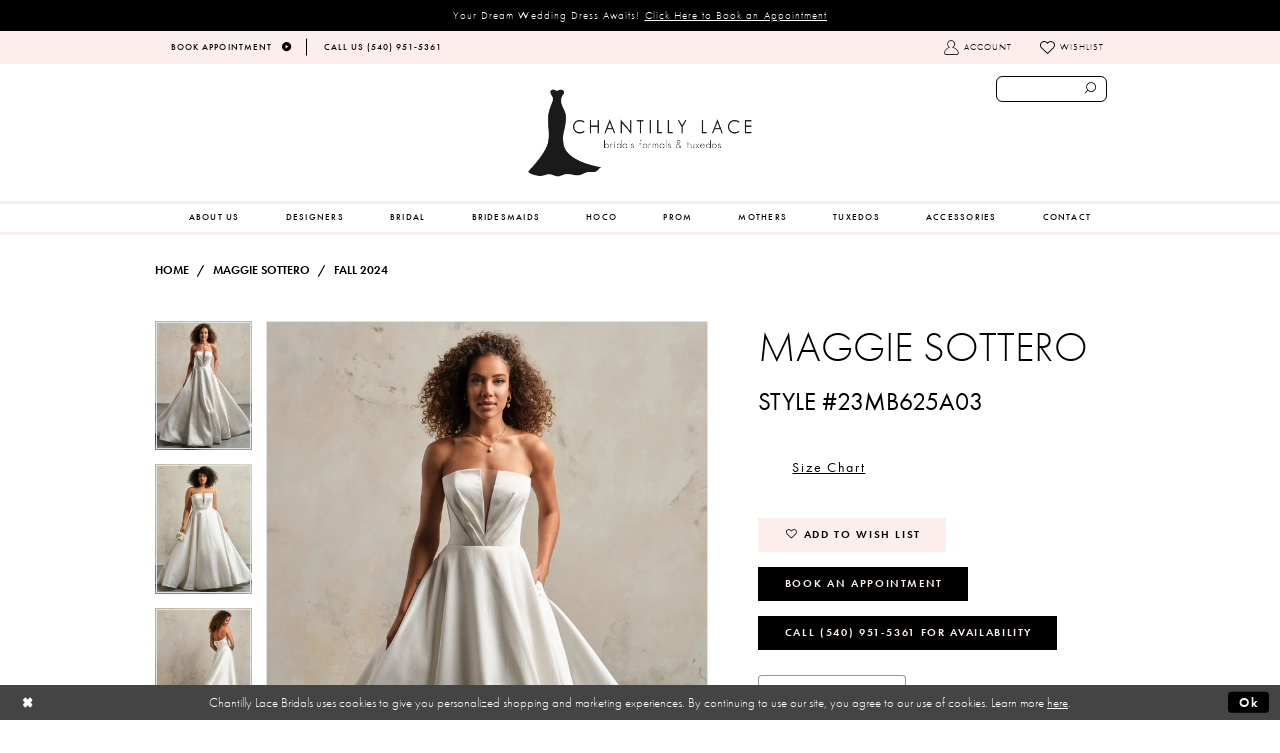

--- FILE ---
content_type: text/html; charset=utf-8
request_url: https://www.chantillylacebridals.com/maggie-sottero/fall-2024/23mb625a03
body_size: 17352
content:
<!DOCTYPE html>
<html class="" lang="en-US">
<head>
    
<base href="/">
<meta charset="UTF-8">
<meta name="viewport" content="width=device-width, initial-scale=1, maximum-scale=1, user-scalable=1" />
<meta name="format-detection" content="telephone=yes">

    
<title>Maggie Sottero | Chantilly Lace - 23MB625A03 | Chantilly Lace Bridals</title>

    <meta property="og:title" content="Maggie Sottero | Chantilly Lace - 23MB625A03 | Chantilly Lace Bridals" />
    <meta property="og:type" content="website" />
    <meta property="og:url" content="https://www.chantillylacebridals.com/maggie-sottero/fall-2024/23mb625a03"/>
        <meta name="description" content="Shop our extensive collection of designer dresses for weddings and formal events at Chantilly Lace in Blacksburg, Virginia! Style 23MB625A03" />
        <meta property="og:description" content="Shop our extensive collection of designer dresses for weddings and formal events at Chantilly Lace in Blacksburg, Virginia! Style 23MB625A03" />
        <meta property="og:image" content="https://dy9ihb9itgy3g.cloudfront.net/products/11080/23mb625a03/23mb625a03__d_f.670.webp" />
        <meta name="twitter:image" content="https://dy9ihb9itgy3g.cloudfront.net/products/11080/23mb625a03/23mb625a03__d_f.670.webp">
        <meta name="keywords" content="wedding, bridal, formal, dresses, gowns, tuxedos, chantilly lace, blacksburg, virginia" />
        <meta name="google-site-verification" content="S2rGznNHCG6l25D2zsJ3PCap_pZZT33187FIr56Ll0s" />
        <link rel="canonical" href="https://www.chantillylacebridals.com/maggie-sottero/fall-2024/23mb625a03" />

    

    <link rel="apple-touch-icon" sizes="180x180" href="Themes/ChantillyLace/Content/img/favicon/apple-touch-icon.png">
<link rel="icon" type="image/png" sizes="32x32" href="Themes/ChantillyLace/Content/img/favicon/favicon-32x32.png">
<link rel="icon" type="image/png" sizes="16x16" href="Themes/ChantillyLace/Content/img/favicon/favicon-16x16.png">
<link rel="manifest" href="Themes/ChantillyLace/Content/img/favicon/site.webmanifest">
<link rel="mask-icon" href="Themes/ChantillyLace/Content/img/favicon/safari-pinned-tab.svg" color="#000000">
<link rel="shortcut icon" href="Themes/ChantillyLace/Content/img/favicon/favicon.ico">
<meta name="msapplication-TileColor" content="#ffffff">
<meta name="msapplication-config" content="Themes/ChantillyLace/Content/img/favicon/browserconfig.xml">
<meta name="theme-color" content="#ffffff">
    <link rel="preconnect" href="https://use.typekit.net" crossorigin="anonymous">
<link rel="preconnect" href="https://p.typekit.net" crossorigin="anonymous">
<link rel="preload" href="https://use.typekit.net/sjp6uyr.css" as="style">
<link rel="stylesheet" href="https://use.typekit.net/sjp6uyr.css"/>

    <link rel="preload" href="/Content/fonts/syvoicomoon/Syvo-Icomoon.woff?y5043x" as="font" type="font/woff" crossorigin>

    <link rel="stylesheet" type="text/css" href="https://www.chantillylacebridals.com/content/theme.min.css?v=20251230114604"/>
    

    



    






</head>
<body class="page-pdp page-common page-white  ">
    <!--[if lt IE 11]>
      <p class="browsehappy">You are using an <strong>outdated</strong> browser. Please <a href="http://browsehappy.com/">upgrade your browser</a> to improve your experience.</p>
    <![endif]-->
    <div class="hidden-vars" data-vars>
    <div class="breakpoint-xl" data-var-name="breakpoint" data-var-type="xl" data-var-value="width"></div>
    <div class="breakpoint-lg" data-var-name="breakpoint" data-var-type="lg" data-var-value="width"></div>
    <div class="breakpoint-md" data-var-name="breakpoint" data-var-type="md" data-var-value="width"></div>
    <div class="breakpoint-sm" data-var-name="breakpoint" data-var-type="sm" data-var-value="width"></div>
    <div class="color-primary" data-var-name="color" data-var-type="primary" data-var-value="color"></div>
    <div class="color-secondary" data-var-name="color" data-var-type="secondary" data-var-value="color"></div>
</div>
    <!-- Loader -->
    <div id="spinner" class="loader">
        <div class="round">
            <div class="section"></div>
        </div>
    </div>
    <div class="app-container app-container-fix">
        





    <div class="preheader-promo" id="preheader-promo-common" data-property="preheader-promo">
        <div class="container-fluid">
            <div class="row">
                <div class="common-top-promo">
                    
    <div class="common-message" role="status" 
         data-popup="commonTopPromo" 
         data-popup-expires="1"
         style="display:none;background-color:#000000;color:#ffffff;">
        <div class="common-message--blocks iblock-fix">

                <div class="common-message--block common-message--block-text-list">
                    <div class="common-message--text-list">
                        <div class="list">
                                <div class="list-item common-message--text-list-description-item">
                                    <div class="common-message--text common-message--text-list-description">
                                        <p>Your Dream Wedding Dress Awaits!&nbsp;<a href="appointments" target="_self">Click Here to Book an Appointment</a></p>
                                    </div>
                                </div>

                        </div>
                    </div>
                </div>


        </div>
    </div>

                </div>
            </div>
        </div>
    </div>

<div class="primary-block" data-property="fixed-header">
    <div class="preheader iblock-fix hidden-mobile-sticky">
        <div class="container preheader-container">
            <div class="row">
                <div class="preheader-blocks clearfix">
                        <div class="preheader-block preheader-left">
                            <ul>
  <li>
    <a href="appointments">
      <span>Book Appointment</span>
      <i class="icomoon icomoon-arrow-right" aria-hidden="true"></i>
    </a>
  </li>
  <li>
    <a href="tel:5409515361" rel="nofollow">
      <span>Call Us (540)&nbsp;951&#8209;5361</span>
    </a>
  </li>


</ul>
                        </div>

                    <div class="preheader-block preheader-right sticky-search hidden-xs hidden-sm">
                        <ul>
                            <li class="dropdown hidden-xs hidden-sm">
                                <a href="/account/information"
                                   class="button button-account dropdown-toggle link-button"
                                   data-toggle="dropdown"
                                   aria-haspopup="true" aria-expanded="false" aria-hidden="true">
                                    <span class="sr-only">Toggle account</span>
                                    <i class="icomoon icomoon-user" aria-hidden="true"></i>
                                    <span>Account</span>
                                </a>
                                <div class="dropdown-menu clickable cart-popup">
                                    <span class="close-dropdown"
                                          data-trigger="cart"
                                          aria-haspopup="false" aria-expanded="false" aria-label="Close Account dropdown"></span>
                                    <div class="account-dropdown">
                                        <ul>
                                                <li><a href="/login">Sign In</a></li>
                                                <li><a href="/register">Sign Up</a></li>
                                                <li><a href="/wishlist">Wishlist</a></li>
                                        </ul>
                                    </div>
                                </div>
                            </li>
                            <li class="hidden-xs hidden-sm">
                                <a href="/wishlist">
                                    <i class="icomoon icomoon-heart" aria-hidden="true"></i>
                                    <span>Wishlist</span>
                                </a>
                            </li>
                        </ul>
                    </div>
                </div>
            </div>
        </div>
    </div>
    <header class="header iblock-fix">
        <div class="container">
            <div class="row">
                <div class="search-holder">
                    <div name="search-form"
     class="search-form collapsed">
    <div class="search-group ui-widget">

        <div class="search-btn search-btn-left" >
            <button type="submit" data-trigger="search" aria-label="Submit search form">
                <i class="icomoon icomoon-search" 
                   aria-hidden="true"></i>
            </button>
        </div>
        <div class="search-btn search-btn-right" >
            <button type="button" class="close-search-form" aria-label="Close search form">
                <i class="icon-syvo icon-close-x" aria-hidden="true"></i>
            </button>
        </div>
        <input type="search"
               name="query"
               class="ui-autocomplete-input"
               placeholder="SEARCH"
               aria-label="Enter search text"
               data-property="search"/>
    </div>
</div>
                </div>
                <div class="navbar-blocks iblock-fix clearfix">
                    <div class="header-actions pull-right hidden-gt-sm">
                        <ul>
                            <li class="hidden-gt-sm">
                                <span class="navbar-toggle collapsed button button-menu"
                                      data-toggle="collapse" data-target="#main-navbar"
                                      aria-haspopup="true" aria-expanded="false" aria-hidden="true" aria-controls="main-navbar" aria-label="Toggle navgation">
                                    <i class="icomoon icomoon-hamburger" aria-hidden="true"></i>
                                </span>
                            </li>
                                <li class="hidden-sm hidden-xs visible-mobile-sticky">
                                    <a href="tel: 5409515361" class="button show-phone" aria-label="Phone us: 5409515361" rel="nofollow">
    <i class="icomoon icomoon-phone" aria-hidden="true"></i>
</a>
                                </li>
                                <li class="hidden-sm hidden-xs visible-mobile-sticky">
                                    <a href="appointments" class="show-appointment button" aria-label="Book an appointment">
    <i class="icomoon icomoon-calendar" aria-hidden="true"></i>
</a>
                                </li>
                            <li>
                                <a href="search"
                                   class="show-search button"
                                   aria-haspopup="false" aria-expanded="false" aria-label="Show search button">
                                    <i class="icomoon icomoon-search-right" aria-hidden="true"></i>
                                    <span class="hidden-xs hidden-sm">Search</span>
                                </a>
                            </li>

                        </ul>
                    </div>
                    <a href="/" class="brand-logo"
                       aria-label="Chantilly Lace">
                        <img src="logos/main-logo?v=2c1a3e51-b037-d36c-e1e6-708e2c73c101" alt="Chantilly Lace" />
                    </a>
                    <div id="main-navbar"
                         class="navbar-collapse collapse main-navbar">

<div class="common-navbar">
  <span class="close-navbar" data-toggle="collapse" data-target="#main-navbar" aria-haspopup="false"
    aria-expanded="false" aria-label="Close Main Navigation Menu"></span>
  <ul role="menubar" aria-label="Main Navigation Menu">
     <li role="none">
      <input type="checkbox" data-trigger="menu-opener" aria-label="Open Accessories menu">
      <a href="about-us" role="menuitem">
        <span>
          About Us
        </span>
        <i class="sign" aria-hidden="true">
        </i>
      </a>
      <ul class="common-sub-menu" role="menu" aria-label="Accessories menu">
        <li role="none">
          <a href="services" role="menuitem">
            <span>
              SERVICES
            </span>
            <i class="sign" aria-hidden="true">
            </i>
          </a>
        </li>
<li role="none">
  <a href="/services/alterations" role="menuitem">
    <span>
      Alterations
    </span>
    <i class="sign" aria-hidden="true">
    </i>
  </a>
</li>
<li role="none">
  <a href="https://www.chantillylacebridals.com/blog" role="menuitem">
    <span>
      Blog
    </span>
    <i class="sign" aria-hidden="true">
    </i>
  </a>
</li>
      </ul>
    </li>
    <!--<li role="none">
      <a href="about-us" role="menuitem">
        <span>
          ABOUT US
        </span>
        <i class="sign" aria-hidden="true">
        </i>
      </a>
    </li>-->
    <li role="none">
      <input type="checkbox" data-trigger="menu-opener" aria-label="Open Designers menu">
      <span class="navbar-item">
        <span>
          Designers
        </span>
        <i class="sign" aria-hidden="true">
        </i>
      </span>
      <ul class="common-sub-menu sub-menu-hor" role="menu" aria-label="Designers menu">
        <li role="none">
          <input type="checkbox" data-trigger="menu-opener" aria-label="Open Bridal Designers submenu">
          <a href="collections/bridal" role="menuitem">
            <span>
              Bridal Designers
            </span>
            <i class="sign" aria-hidden="true">
            </i>
          </a>
          <ul role="menu" aria-label="Bridal Designers submenu">
            <li role="none">
              <a href="allure/bridal" role="menuitem">
                <span>
                  Allure
                </span>
                <i class="sign" aria-hidden="true">
                </i>
              </a>
            </li>
            <!--<li role="none">
              <a href="Casablanca" role="menuitem">
                <span>
                  Casablanca
                </span>
                <i class="sign" aria-hidden="true">
                </i>
              </a>
            </li>-->
            <li role="none">
              <a href="justin-alexander" role="menuitem">
                <span>
                  Justin Alexander
                </span>
                <i class="sign" aria-hidden="true">
                </i>
              </a>
            </li>
            <li role="none">
              <a href="maggie-sottero" role="menuitem">
                <span>
                  Maggie Sottero
                </span>
                <i class="sign" aria-hidden="true">
                </i>
              </a>
            </li>
            <li role="none">
              <a href="morilee/bridal" role="menuitem">
                <span>
                  Morilee
                </span>
                <i class="sign" aria-hidden="true">
                </i>
              </a>
            </li>
            <li role="none">
              <a href="Rebecca-Ingram" role="menuitem">
                <span>
                  Rebecca Ingram
                </span>
                <i class="sign" aria-hidden="true">
                </i>
              </a>
            </li>
          </ul>
        </li>
        <li role="none">
          <input type="checkbox" data-trigger="menu-opener" aria-label="Open Bridesmaids Designers submenu">
          <a href="collections/bridesmaids" role="menuitem">
            <span>
              Bridesmaids Designers
            </span>
            <i class="sign" aria-hidden="true">
            </i>
          </a>
          <ul role="menu" aria-label="Bridesmaids Designers submenu">
            <!--<li role="none">
              <a href="after-six" role="menuitem">
                <span>
                  After Six
                </span>
                <i class="sign" aria-hidden="true">
                </i>
              </a>
            </li>-->
            <!--<li role="none">
              <a href="Dessy" role="menuitem">
                <span>
                  Dessy
                </span>
                <i class="sign" aria-hidden="true">
                </i>
              </a>
            </li>
            <li role="none">
              <a href="hayley-paige-occasions" role="menuitem">
                <span>
                  Hayley Paige Occasions
                </span>
                <i class="sign" aria-hidden="true">
                </i>
              </a>
            </li>-->
            <li role="none">
              <a href="jasmine" role="menuitem">
                <span>
                  Jasmine
                </span>
                <i class="sign" aria-hidden="true">
                </i>
              </a>
            </li>
            <li role="none">
              <a href="morilee/bridesmaids" role="menuitem">
                <span>
                  Morilee
                </span>
                <i class="sign" aria-hidden="true">
                </i>
              </a>
            </li>
          </ul>
        </li>
        <li role="none">
          <input type="checkbox" data-trigger="menu-opener" aria-label="Open Prom/Homecoming Designers submenu">
          <a href="collections/prom" role="menuitem">
            <span>
              Prom/Homecoming Designers
            </span>
            <i class="sign" aria-hidden="true">
            </i>
          </a>
          <ul role="menu" aria-label="Prom/Homecoming Designers submenu">
            
               <li role="none">
              <a href="sherri-hill" role="menuitem">
                <span>
                  Sherri Hill
                </span>
                <i class="sign" aria-hidden="true">
                </i>
              </a>
            </li>
            <li role="none">
              <a href="dave-johnny" role="menuitem">
                <span>
                  Dave & Johnny
                </span>
                <i class="sign" aria-hidden="true">
                </i>
              </a>
            </li>
            <li role="none">
              <a href="faviana" role="menuitem">
                <span>
                  Faviana
                </span>
                <i class="sign" aria-hidden="true">
                </i>
              </a>
            </li>
            <li role="none">
              <a href="la-femme" role="menuitem">
                <span>
                  La Femme
                </span>
                <i class="sign" aria-hidden="true">
                </i>
              </a>
            </li>
            <li role="none">
              <a href="morilee/prom" role="menuitem">
                <span>
                  Morilee
                </span>
                <i class="sign" aria-hidden="true">
                </i>
              </a>
            </li>
            <li role="none">
              <a href="sherri-hill" role="menuitem">
                <span>
                  Sherri Hill
                </span>
                <i class="sign" aria-hidden="true">
                </i>
              </a>
            </li>
            <li role="none">
              <a href="ellie-wilde" role="menuitem">
                <span>
                  Ellie Wilde
                </span>
                <i class="sign" aria-hidden="true">
                </i>
              </a>
            </li>
            <li role="none">
              <a href="chandalier" role="menuitem">
                <span>
                  Chandalier
                </span>
                <i class="sign" aria-hidden="true">
                </i>
              </a>
            </li>
          </ul>
        </li>
        <li role="none">
          <input type="checkbox" data-trigger="menu-opener" aria-label="Open Mother of the Bride Designers submenu">
          <a href="collections/motherofthebride" role="menuitem">
            <span>
              Mother of the Bride Designers
            </span>
            <i class="sign" aria-hidden="true">
            </i>
          </a>
          <ul role="menu" aria-label="Mother of the Bride Designers submenu">
            <!--<li role="none">
              <a href="emma-street" role="menuitem">
                <span>
                  Emma Street
                </span>
                <i class="sign" aria-hidden="true">
                </i>
              </a>
            </li>-->
            <li role="none">
              <a href="jasmine/jade-spring-2019" role="menuitem">
                <span>
                  Jade By Jasmine
                </span>
                <i class="sign" aria-hidden="true">
                </i>
              </a>
            </li>
            <!--<li role="none">
              <a href="alex-evenings" role="menuitem">
                <span>
                  Alex Evenings
                </span>
                <i class="sign" aria-hidden="true">
                </i>
              </a>
            </li>-->
          </ul>
        </li>
      </ul>
    </li>

    <li role="none">
      <input type="checkbox" data-trigger="menu-opener" aria-label="Open Bridal menu">
      <a href="collections/bridal" role="menuitem">
        <span>
          Bridal
        </span>
        <i class="sign" aria-hidden="true">
        </i>
      </a>
      <ul class="common-sub-menu" role="menu" aria-label="Bridal menu">
        <li role="none">
          <a href="allure/bridal" role="menuitem">
            <span>
              Allure
            </span>
            <i class="sign" aria-hidden="true">
            </i>
          </a>
        </li>
        <!--<li role="none">
          <a href="casablanca" role="menuitem">
            <span>
              Casablanca
            </span>
            <i class="sign" aria-hidden="true">
            </i>
          </a>
        </li>-->
        <li role="none">
          <a href="justin-alexander" role="menuitem">
            <span>
              Justin Alexander
            </span>
            <i class="sign" aria-hidden="true">
            </i>
          </a>
        </li>
        <li role="none">
          <a href="maggie-sottero" role="menuitem">
            <span>
              Maggie Sottero
            </span>
            <i class="sign" aria-hidden="true">
            </i>
          </a>
        </li>
        <li role="none">
          <a href="morilee/bridal" role="menuitem">
            <span>
              Morilee
            </span>
            <i class="sign" aria-hidden="true">
            </i>
          </a>
        </li>
        <li role="none">
          <a href="rebecca-ingram" role="menuitem">
            <span>
              Rebecca Ingram
            </span>
            <i class="sign" aria-hidden="true">
            </i>
          </a>
        </li>
      </ul>
    </li>
    <li role="none">
      <input type="checkbox" data-trigger="menu-opener" aria-label="Open Bridesmaids menu">
      <a href="collections/bridesmaids" role="menuitem">
        <span>
          Bridesmaids
        </span>
        <i class="sign" aria-hidden="true">
        </i>
      </a>
      <ul class="common-sub-menu" role="menu" aria-label="Bridesmaids menu">
        <!--<li role="none">
          <a href="after-six" role="menuitem">
            <span>
              After Six
            </span>
            <i class="sign" aria-hidden="true">
            </i>
          </a>
        </li>-->
        <!--<li role="none">
          <a href="dessy" role="menuitem">
            <span>
              Dessy
            </span>
            <i class="sign" aria-hidden="true">
            </i>
          </a>
        </li>
        <li role="none">
          <a href="hayley-paige-occasions" role="menuitem">
            <span>
              Hayley Paige Occasions
            </span>
            <i class="sign" aria-hidden="true">
            </i>
          </a>
        </li>-->
        <li role="none">
          <a href="jasmine" role="menuitem">
            <span>
              Jasmine
            </span>
            <i class="sign" aria-hidden="true">
            </i>
          </a>
        </li>
        <li role="none">
          <a href="morilee/bridesmaids" role="menuitem">
            <span>
              Morilee Bridesmaids
            </span>
            <i class="sign" aria-hidden="true">
            </i>
          </a>
        </li>
      </ul>
    </li>
<li role="none">
  <input type="checkbox" data-trigger="menu-opener" aria-label="Open Hoco menu">
  <a href="collections/homecoming" role="menuitem">
    <span>
      HOCO
    </span>
    <i class="sign" aria-hidden="true">
    </i>
  </a>
  <ul class="common-sub-menu" role="menu" aria-label="Hoco Designers submenu">
    <li role="none">
      <a href="faviana" role="menuitem">
        <span>
          Faviana
        </span>
        <i class="sign" aria-hidden="true"></i>
      </a>
    </li>
<li role="none">
          <a href="la-femme/" role="menuitem">
            <span>
              La Femme
            </span>
            <i class="sign" aria-hidden="true">
            </i>
          </a>
        </li>
<li role="none">
          <a href="chandalier/" role="menuitem">
            <span>
              Chandalier
            </span>
            <i class="sign" aria-hidden="true">
            </i>
          </a>
        </li>
  </ul>
</li>

    <!--<li role="none">
      <a href="collections/motherofthebride" role="menuitem">
        <span>
          MOTHERS
        </span>
        <i class="sign" aria-hidden="true">
        </i>
      </a>
    </li>-->

    <li role="none">
      <input type="checkbox" data-trigger="menu-opener" aria-label="Open Prom menu">
      <a href="collections/prom" role="menuitem">
        <span>
          Prom
        </span>
        <i class="sign" aria-hidden="true">
        </i>
      </a>
      <ul class="common-sub-menu" role="menu" aria-label="Prom menu">
       
            <li role="none">
          <a href="sherri-hill/" role="menuitem">
            <span>
              Sherri Hill
            </span>
            <i class="sign" aria-hidden="true">
            </i>
          </a>
        </li>
        <li role="none">
          <a href="dave-johnny/" role="menuitem">
            <span>
              Dave & Johnny
            </span>
            <i class="sign" aria-hidden="true">
            </i>
          </a>
        </li>
        <li role="none">
          <a href="faviana/" role="menuitem">
            <span>
              Faviana
            </span>
            <i class="sign" aria-hidden="true">
            </i>
          </a>
        </li>
        <li role="none">
          <a href="la-femme/" role="menuitem">
            <span>
              La Femme
            </span>
            <i class="sign" aria-hidden="true">
            </i>
          </a>
        </li>
        <li role="none">
          <a href="sherri-hill/" role="menuitem">
            <span>
              Sherri Hill
            </span>
            <i class="sign" aria-hidden="true">
            </i>
          </a>
        </li>
        <li role="none">
          <a href="ellie-wilde/" role="menuitem">
            <span>
              Ellie Wilde
            </span>
            <i class="sign" aria-hidden="true">
            </i>
          </a>
        </li>
        <li role="none">
          <a href="chandalier/" role="menuitem">
            <span>
              Chandalier
            </span>
            <i class="sign" aria-hidden="true">
            </i>
          </a>
        </li>
      </ul>
    </li>
   <li role="none">
  <a href="collections/motherofthebride" role="menuitem">
    <span>
      MOTHERS
    </span>
    <i class="sign" aria-hidden="true"></i>
  </a>
  <ul class="common-sub-menu" role="menu" aria-label="Mothers menu">
    <li role="none">
      <a href="jasmine" role="menuitem">
        <span>
          Jasmine
        </span>
        <i class="sign" aria-hidden="true"></i>
      </a>
    </li>
    <li role="none">
      <a href="mgny" role="menuitem">
        <span>
          MGNY
        </span>
        <i class="sign" aria-hidden="true"></i>
      </a>
    </li>
  </ul>
</li>
    <li role="none">
      <a href="tuxedos" role="menuitem">
        <span>
          TUXEDOS
        </span>
        <i class="sign" aria-hidden="true">
        </i>
      </a>
    </li>



    <li role="none">
      <input type="checkbox" data-trigger="menu-opener" aria-label="Open Accessories menu">
      <a href="collections/accessories" role="menuitem">
        <span>
          Accessories
        </span>
        <i class="sign" aria-hidden="true">
        </i>
      </a>
      <ul class="common-sub-menu" role="menu" aria-label="Accessories menu">
        <li role="none">
          <a href="bel-aire-bridal" role="menuitem">
            <span>
              Bel Aire Bridal
            </span>
            <i class="sign" aria-hidden="true">
            </i>
          </a>
        </li>
        <li role="none">
          <a href="marionat" role="menuitem">
            <span>
              Marionat
            </span>
            <i class="sign" aria-hidden="true">
            </i>
          </a>
        </li>
        <li role="none">
          <a href="symphony-bridal" role="menuitem">
            <span>
              Symphony Bridal
            </span>
            <i class="sign" aria-hidden="true">
            </i>
          </a>
        </li>
      </ul>
    </li>
    <!--<li role="none">
      <a href="services" role="menuitem">
        <span>
          SERVICES
        </span>
        <i class="sign" aria-hidden="true">
        </i>
      </a>
    </li>-->
    <li role="none">
      <a href="contact-us" role="menuitem">
        <span>
          CONTACT
        </span>
        <i class="sign" aria-hidden="true">
        </i>
      </a>
    </li>
  </ul>
</div>                    </div>
                </div>
            </div>
        </div>
    </header>
</div>
        <div class="main-content">
            



<div class="details-cmp common-cmp bootstrap-iso iblock-fix">

    

<section class="section-breadcrumbs">
    <div class="container">
        <div class="row">
            <div class="common-breadcrumbs">
                <ul>
                        <li>
                                <a class=""
                                   href="/">Home</a>

                        </li>
                        <li>
                                <a class=""
                                   href="/maggie-sottero">Maggie Sottero</a>

                        </li>
                        <li>
                                <a class=""
                                   href="/maggie-sottero/fall-2024">Fall 2024</a>

                        </li>
                </ul>
            </div>
        </div>

    </div>
</section>

    <section class="section-product" data-product-id="12966">
        <div class="container">
            <div class="row">
                <div class="product-bio">
                    <div class="product-detailed clearfix iblock-fix">
                        <div class="product-info product-visual">

                            




<div class="product-media">
    

    <div class="product-views clearfix" data-property="parent">
        <span role="heading" aria-level="2" class="sr-only">Products Views Carousel</span>
        <a href="#products-views-skip" title="Skip to end" class="sr-only sr-only-focusable" 
           data-trigger="scroll-to" data-target="#products-views-skip">Skip to end</a>
        

<div class="product-view previews">
        <div class="list" data-list="previews" aria-label="Maggie Sottero Style #23MB625A03 thumbnail list">

                    <div class="list-item">
                        <div class="preview has-background"
                             style="background-image: url('https://dy9ihb9itgy3g.cloudfront.net/products/11080/23mb625a03/23mb625a03__d_f.340.webp')"
                             data-trigger="color-filter-all"
                             data-value-id="">
                            <img src="https://dy9ihb9itgy3g.cloudfront.net/products/11080/23mb625a03/23mb625a03__d_f.340.webp" alt="Maggie Sottero Style #23MB625A03 #0 default frontface vertical thumbnail"/>
                        </div>
                    </div>
                    <div class="list-item">
                        <div class="preview has-background"
                             style="background-image: url('https://dy9ihb9itgy3g.cloudfront.net/products/11080/23mb625a03/23mb625a03__f.340.webp')"
                             data-trigger="color-filter-all"
                             data-value-id="">
                            <img src="https://dy9ihb9itgy3g.cloudfront.net/products/11080/23mb625a03/23mb625a03__f.340.webp" alt="Maggie Sottero Style #23MB625A03 #1 frontface vertical thumbnail"/>
                        </div>
                    </div>
                    <div class="list-item">
                        <div class="preview has-background"
                             style="background-image: url('https://dy9ihb9itgy3g.cloudfront.net/products/11080/23mb625a03/23mb625a03__b_1.340.webp')"
                             data-trigger="color-filter-all"
                             data-value-id="">
                            <img src="https://dy9ihb9itgy3g.cloudfront.net/products/11080/23mb625a03/23mb625a03__b_1.340.webp" alt="Maggie Sottero Style #23MB625A03 #2 backface vertical thumbnail"/>
                        </div>
                    </div>
                    <div class="list-item">
                        <div class="preview has-background"
                             style="background-image: url('https://dy9ihb9itgy3g.cloudfront.net/products/11080/23mb625a03/23mb625a03__b.340.webp')"
                             data-trigger="color-filter-all"
                             data-value-id="">
                            <img src="https://dy9ihb9itgy3g.cloudfront.net/products/11080/23mb625a03/23mb625a03__b.340.webp" alt="Maggie Sottero Style #23MB625A03 #3 default backface vertical thumbnail"/>
                        </div>
                    </div>
                    <div class="list-item">
                        <div class="preview has-background"
                             style="background-image: url('https://dy9ihb9itgy3g.cloudfront.net/products/11080/23mb625a03/23mb625a03__f_c_1.340.webp')"
                             data-trigger="color-filter-all"
                             data-value-id="">
                            <img src="https://dy9ihb9itgy3g.cloudfront.net/products/11080/23mb625a03/23mb625a03__f_c_1.340.webp" alt="Maggie Sottero Style #23MB625A03 #4 frontface vertical cropped thumbnail"/>
                        </div>
                    </div>
                    <div class="list-item">
                        <div class="preview has-background"
                             style="background-image: url('https://dy9ihb9itgy3g.cloudfront.net/products/11080/23mb625a03/23mb625a03__f_c.340.webp')"
                             data-trigger="color-filter-all"
                             data-value-id="">
                            <img src="https://dy9ihb9itgy3g.cloudfront.net/products/11080/23mb625a03/23mb625a03__f_c.340.webp" alt="Maggie Sottero Style #23MB625A03 #5 frontface vertical cropped thumbnail"/>
                        </div>
                    </div>
                    <div class="list-item">
                        <div class="preview has-background"
                             style="background-image: url('https://dy9ihb9itgy3g.cloudfront.net/products/11080/23mb625a03/23mb625a03__b_c.340.webp')"
                             data-trigger="color-filter-all"
                             data-value-id="">
                            <img src="https://dy9ihb9itgy3g.cloudfront.net/products/11080/23mb625a03/23mb625a03__b_c.340.webp" alt="Maggie Sottero Style #23MB625A03 #6 backface vertical cropped thumbnail"/>
                        </div>
                    </div>
                    <div class="list-item">
                        <div class="preview has-background"
                             style="background-image: url('https://dy9ihb9itgy3g.cloudfront.net/products/11080/23mb625a03/23mb625a03__b_c_1.340.webp')"
                             data-trigger="color-filter-all"
                             data-value-id="">
                            <img src="https://dy9ihb9itgy3g.cloudfront.net/products/11080/23mb625a03/23mb625a03__b_c_1.340.webp" alt="Maggie Sottero Style #23MB625A03 #7 backface vertical cropped thumbnail"/>
                        </div>
                    </div>
        </div>
</div>
        

<div class="product-view overviews common-videolist">

        <div class="list" data-list="overviews" data-slick>
                    <div class="list-item slick-current">
                        <div class="overview"
                             data-lazy-background
                             data-value-id=""
                             data-related-image="false">
                            <a href="https://dy9ihb9itgy3g.cloudfront.net/products/11080/23mb625a03/23mb625a03__d_f.2000.webp"
                               class="MagicZoom overview-media" data-options="lazyZoom: true; textClickZoomHint: Click to zoom"
                               aria-label="Full size Maggie Sottero Style #23MB625A03 #0 default frontface vertical picture">
                                <img data-lazy="https://dy9ihb9itgy3g.cloudfront.net/products/11080/23mb625a03/23mb625a03__d_f.740.webp" 
                                     alt="Maggie Sottero Style #23MB625A03 #0 default frontface vertical picture"/>
                            </a>
                        </div>
                    </div>
                    <div class="list-item ">
                        <div class="overview"
                             data-lazy-background
                             data-value-id=""
                             data-related-image="false">
                            <a href="https://dy9ihb9itgy3g.cloudfront.net/products/11080/23mb625a03/23mb625a03__f.2000.webp"
                               class="MagicZoom overview-media" data-options="lazyZoom: true; textClickZoomHint: Click to zoom"
                               aria-label="Full size Maggie Sottero Style #23MB625A03 #1 frontface vertical picture">
                                <img data-lazy="https://dy9ihb9itgy3g.cloudfront.net/products/11080/23mb625a03/23mb625a03__f.740.webp" 
                                     alt="Maggie Sottero Style #23MB625A03 #1 frontface vertical picture"/>
                            </a>
                        </div>
                    </div>
                    <div class="list-item ">
                        <div class="overview"
                             data-lazy-background
                             data-value-id=""
                             data-related-image="false">
                            <a href="https://dy9ihb9itgy3g.cloudfront.net/products/11080/23mb625a03/23mb625a03__b_1.2000.webp"
                               class="MagicZoom overview-media" data-options="lazyZoom: true; textClickZoomHint: Click to zoom"
                               aria-label="Full size Maggie Sottero Style #23MB625A03 #2 backface vertical picture">
                                <img data-lazy="https://dy9ihb9itgy3g.cloudfront.net/products/11080/23mb625a03/23mb625a03__b_1.740.webp" 
                                     alt="Maggie Sottero Style #23MB625A03 #2 backface vertical picture"/>
                            </a>
                        </div>
                    </div>
                    <div class="list-item ">
                        <div class="overview"
                             data-lazy-background
                             data-value-id=""
                             data-related-image="false">
                            <a href="https://dy9ihb9itgy3g.cloudfront.net/products/11080/23mb625a03/23mb625a03__b.2000.webp"
                               class="MagicZoom overview-media" data-options="lazyZoom: true; textClickZoomHint: Click to zoom"
                               aria-label="Full size Maggie Sottero Style #23MB625A03 #3 default backface vertical picture">
                                <img data-lazy="https://dy9ihb9itgy3g.cloudfront.net/products/11080/23mb625a03/23mb625a03__b.740.webp" 
                                     alt="Maggie Sottero Style #23MB625A03 #3 default backface vertical picture"/>
                            </a>
                        </div>
                    </div>
                    <div class="list-item ">
                        <div class="overview"
                             data-lazy-background
                             data-value-id=""
                             data-related-image="false">
                            <a href="https://dy9ihb9itgy3g.cloudfront.net/products/11080/23mb625a03/23mb625a03__f_c_1.2000.webp"
                               class="MagicZoom overview-media" data-options="lazyZoom: true; textClickZoomHint: Click to zoom"
                               aria-label="Full size Maggie Sottero Style #23MB625A03 #4 frontface vertical cropped picture">
                                <img data-lazy="https://dy9ihb9itgy3g.cloudfront.net/products/11080/23mb625a03/23mb625a03__f_c_1.740.webp" 
                                     alt="Maggie Sottero Style #23MB625A03 #4 frontface vertical cropped picture"/>
                            </a>
                        </div>
                    </div>
                    <div class="list-item ">
                        <div class="overview"
                             data-lazy-background
                             data-value-id=""
                             data-related-image="false">
                            <a href="https://dy9ihb9itgy3g.cloudfront.net/products/11080/23mb625a03/23mb625a03__f_c.2000.webp"
                               class="MagicZoom overview-media" data-options="lazyZoom: true; textClickZoomHint: Click to zoom"
                               aria-label="Full size Maggie Sottero Style #23MB625A03 #5 frontface vertical cropped picture">
                                <img data-lazy="https://dy9ihb9itgy3g.cloudfront.net/products/11080/23mb625a03/23mb625a03__f_c.740.webp" 
                                     alt="Maggie Sottero Style #23MB625A03 #5 frontface vertical cropped picture"/>
                            </a>
                        </div>
                    </div>
                    <div class="list-item ">
                        <div class="overview"
                             data-lazy-background
                             data-value-id=""
                             data-related-image="false">
                            <a href="https://dy9ihb9itgy3g.cloudfront.net/products/11080/23mb625a03/23mb625a03__b_c.2000.webp"
                               class="MagicZoom overview-media" data-options="lazyZoom: true; textClickZoomHint: Click to zoom"
                               aria-label="Full size Maggie Sottero Style #23MB625A03 #6 backface vertical cropped picture">
                                <img data-lazy="https://dy9ihb9itgy3g.cloudfront.net/products/11080/23mb625a03/23mb625a03__b_c.740.webp" 
                                     alt="Maggie Sottero Style #23MB625A03 #6 backface vertical cropped picture"/>
                            </a>
                        </div>
                    </div>
                    <div class="list-item ">
                        <div class="overview"
                             data-lazy-background
                             data-value-id=""
                             data-related-image="false">
                            <a href="https://dy9ihb9itgy3g.cloudfront.net/products/11080/23mb625a03/23mb625a03__b_c_1.2000.webp"
                               class="MagicZoom overview-media" data-options="lazyZoom: true; textClickZoomHint: Click to zoom"
                               aria-label="Full size Maggie Sottero Style #23MB625A03 #7 backface vertical cropped picture">
                                <img data-lazy="https://dy9ihb9itgy3g.cloudfront.net/products/11080/23mb625a03/23mb625a03__b_c_1.740.webp" 
                                     alt="Maggie Sottero Style #23MB625A03 #7 backface vertical cropped picture"/>
                            </a>
                        </div>
                    </div>
        </div>
    
    <div class="controls">
        <div class="list">
            <div class="list-item">
            </div>
        </div>
    </div>

    

</div>
        <div id="products-views-skip" class="sr-only" tabindex="-1">Products Views Carousel End</div>
    </div>

</div>

<div class="visual-dots dots-placeholder"></div>

<div class="social-networks social-share social-share-single">
    <ul>
        <li>
            <span class="share-title">
                Share:
            </span>
        </li>
            <li style="display: none;">
                <a data-property="facebook-share"
                   href="https://www.facebook.com/"
                   target="_blank" title="Share on Facebook"
                   aria-label="Share on Facebook">
                    <i class="fa fa-facebook" aria-hidden="true"></i>
                </a>
            </li>
            <li style="display: none;">
                <a data-property="x-share"
                   href="https://x.com/"
                   target="_blank"
                   title="Tweet"
                   aria-label="Tweet">
                    <i class="icon-syvo icon-x-twitter" aria-hidden="true"></i>
                </a>
            </li>
            <li style="display: none;">
                <a data-property="pinterest-share"
                   href="https://www.pinterest.com/"
                   target="_blank"
                   title="Pin it"
                   data-placement="Social group"
                   aria-label="Pin it">
                    <i class="fa fa-pinterest" aria-hidden="true"></i>
                </a>
            </li>
            <li style="display: none;">
                <a data-property="whatsapp-share"
                   href="https://web.whatsapp.com"
                   target="_blank"
                   title="WhatsApp"
                   aria-label="WhatsApp Share">
                    <i class="fa fa-whatsapp" aria-hidden="true"></i>
                </a>
            </li>
            <li style="display: none;">
                <a data-property="email-share"
                   href="mailto:"
                   target="_blank"
                   title="Email Share"
                   aria-label="Email Share">
                    <i class="fa fa-envelope" aria-hidden="true"></i>
                </a>
            </li>
        
    </ul>
</div>




                        </div>
                        <div class="product-info product-sheet" data-property="product-details">

                            


<div class="product-heading">
    <div class="option name">
        
    <h1 role="heading" aria-level="1">
        Maggie Sottero
    </h1>

    <h3 role="heading" aria-level="2">
        Style #23MB625A03
    </h3>


    </div>
    

</div>




    <div class="product-dynamic">
        
            <div class="option option-size">


    <div class="option-header">
<div class="size-addon product-options-addon">
    <a href="javascript:void(0);"
       class="btn btn-chart option-display"
       data-trigger="open-sizechart"
       role="button"
       aria-label="Size Chart"
       aria-haspopup="true"
       aria-expanded="false">
        Size Chart
    </a>
</div>    </div>
    <div class="option-content no-sizes">
    </div>
            </div>
        
    </div>



<div class="product-actions" aria-live="polite" aria-label="Product buttons. Cart and Wishlist buttons state depends on color/size combination chosen">
    <div class="option buttons-block">


    <div class="relative-container">
        <div class="cart-hint" data-property="cart-tooltip">
    <a href="#" class="cart-hint-close" data-trigger="cart-tooltip-close" aria-label="Close ship date tooltip"><span aria-hidden="true">&#10006;</span></a>
    <div class="cart-hint-header">
        <span class="h5" data-change="cart-tooltip-header">Ship date:</span>
    </div>
    <div class="cart-hint-body">
        <p data-change="cart-tooltip-text"></p>
    </div>
    <div class="cart-hint-arrow"></div>
</div>
        <a href="javascript:void(0);" class="btn btn-success-invert btn__add-wishlist" data-property="add-wishlist" data-value="true">
            <i class="fa fa-heart-o btn__add-wishlist__icon" aria-hidden="true"></i>
            <span class="btn__add-wishlist__title">Add To Wish List</span>
            <i class="fa fa-check btn__add-wishlist__icon--active" aria-hidden="true"></i>
            <span class="btn__add-wishlist__title--active"></span>
        </a>
    </div>
    <a href="/appointments" class="btn btn-success" data-property="book-appointment" >
        Book an Appointment
    </a>
    <a href="tel:5409515361" data-property="cart-call" data-value="true"
       class="btn btn-success text-uppercase hide">
        Call (540)&nbsp;951&#8209;5361 for Availability
    </a>
    

    </div>
</div>






    <div class="product-attributes">
        <div class="option description">
            


    <div class="tabs tabs-description">
        <ul class="nav nav-tabs">
                <li class="active">
                    <a data-toggle="tab" href="#description" class="option-title">Description</a>
                </li>
                <li class="">
                    <a data-toggle="tab" href="#attributes" class="option-title">Attributes</a>
                </li>
        </ul>
        <div class="tab-content">
                <div id="description" class="tab-pane fade in active">
                    <div class="product-detailed-description theme-typo" data-property="description">
                        Pleated strapless Mikado wedding gown
                    </div>
                    <a href="javascript:void(0);" class="btn btn-link"
                       data-property="more" role="button" aria-label="Toggle expanded description">
                    </a>
                </div>

                <div id="attributes" class="tab-pane fade ">
                    <ul class="attr-ul">
                            <li>
                                <div>Fabric: </div>
                                <div>
                                    Crepe, Floral, Lace, Mikado, Satin, Tulle
                                </div>
                            </li>
                            <li>
                                <div>Neckline: </div>
                                <div>
                                    Strapless
                                </div>
                            </li>
                            <li>
                                <div>Silhouette: </div>
                                <div>
                                    A-Line
                                </div>
                            </li>
                    </ul>
                </div>

        </div>
    </div>

        </div>
    </div>




                        </div>
                    </div>

                    


                </div>
            </div>
        </div>
    </section>


    


    <section class="section-header">
        <div class="container">
            <div class="row">
                <div class="header">
                    <h2>Related Products</h2>
                </div>
            </div>
        </div>
    </section>
    <section class="section-recommended section-related" aria-label="Related Products">
        <span role="heading" aria-level="2" class="sr-only">Related Products Carousel</span>
        <a href="#related-products-skip" title="Skip to end" class="sr-only sr-only-focusable"
           data-trigger="scroll-to" data-target="#related-products-skip">Skip to end</a>
        <div class="container">
            <div class="row">
                <div class="recommended-products related-products" data-property="related-products">
                        <div class="product-list" data-property="product-list">
    <div class="list" data-list="products" 
         role="listbox" aria-label="Product List">

            <div class="list-item" data-layout-width 
                 role="option" aria-label="Maggie Sottero Style #24MZ767">
                

<div class="product" data-property="parent" data-product-id="12999">
    <div class="product-images">
        <a href="/maggie-sottero/fall-2024/24mz767" class="product-images--list list" data-list="images"
           data-link="product-images"
           tabindex="-1">
            <div class="list-item">
                

<div class="product-image product-image-default has-background" data-img="default" style="background-image: url(&#x27;https://dy9ihb9itgy3g.cloudfront.net/products/11080/24mz767/24mz767__d_f.740.webp&#x27;)" data-related-image="false"><img alt="Maggie Sottero Style #24MZ767 Image" height="1151" src="https://dy9ihb9itgy3g.cloudfront.net/products/11080/24mz767/24mz767__d_f.740.webp" width="740" /></div>
            </div>
        </a>

        

    </div>
    <div class="descriptions">
        <div class="description description-title">
            <div class="product-title">
    <div class="title title-small" title="Maggie Sottero Style #24MZ767">
        <h4 role="presentation" aria-level="4">
            <span data-layout-font>Maggie Sottero</span>
        </h4>
        <h5 role="presentation" aria-level="5">
            <span data-layout-font>Style #24MZ767</span>
        </h5>
</div>
</div>
        </div>

    </div>

</div>
            </div>
            <div class="list-item" data-layout-width 
                 role="option" aria-label="Maggie Sottero Style #24MS750">
                

<div class="product" data-property="parent" data-product-id="12985">
    <div class="product-images">
        <a href="/maggie-sottero/fall-2024/24ms750" class="product-images--list list" data-list="images"
           data-link="product-images"
           tabindex="-1">
            <div class="list-item">
                

<div class="product-image product-image-default has-background" data-img="default" style="background-image: url(&#x27;https://dy9ihb9itgy3g.cloudfront.net/products/11080/24ms750/24ms750__f.740.webp&#x27;)" data-related-image="false"><img alt="Maggie Sottero Style #24MS750 Image" height="1151" src="https://dy9ihb9itgy3g.cloudfront.net/products/11080/24ms750/24ms750__f.740.webp" width="740" /></div>
            </div>
        </a>

        

    </div>
    <div class="descriptions">
        <div class="description description-title">
            <div class="product-title">
    <div class="title title-small" title="Maggie Sottero Style #24MS750">
        <h4 role="presentation" aria-level="4">
            <span data-layout-font>Maggie Sottero</span>
        </h4>
        <h5 role="presentation" aria-level="5">
            <span data-layout-font>Style #24MS750</span>
        </h5>
</div>
</div>
        </div>

    </div>

</div>
            </div>
            <div class="list-item" data-layout-width 
                 role="option" aria-label="Maggie Sottero Style #24MC744">
                

<div class="product" data-property="parent" data-product-id="12970">
    <div class="product-images">
        <a href="/maggie-sottero/fall-2024/24mc744" class="product-images--list list" data-list="images"
           data-link="product-images"
           tabindex="-1">
            <div class="list-item">
                

<div class="product-image product-image-default has-background" data-img="default" style="background-image: url(&#x27;https://dy9ihb9itgy3g.cloudfront.net/products/11080/24mc744/24mc744__d_f.740.webp&#x27;)" data-related-image="false"><img alt="Maggie Sottero Style #24MC744 Image" height="1151" src="https://dy9ihb9itgy3g.cloudfront.net/products/11080/24mc744/24mc744__d_f.740.webp" width="740" /></div>
            </div>
        </a>

        

    </div>
    <div class="descriptions">
        <div class="description description-title">
            <div class="product-title">
    <div class="title title-small" title="Maggie Sottero Style #24MC744">
        <h4 role="presentation" aria-level="4">
            <span data-layout-font>Maggie Sottero</span>
        </h4>
        <h5 role="presentation" aria-level="5">
            <span data-layout-font>Style #24MC744</span>
        </h5>
</div>
</div>
        </div>

    </div>

</div>
            </div>
            <div class="list-item" data-layout-width 
                 role="option" aria-label="Maggie Sottero Style #23MS040B12">
                

<div class="product" data-property="parent" data-product-id="12967">
    <div class="product-images">
        <a href="/maggie-sottero/fall-2024/23ms040b12" class="product-images--list list" data-list="images"
           data-link="product-images"
           tabindex="-1">
            <div class="list-item">
                

<div class="product-image product-image-default has-background" data-img="default" style="background-image: url(&#x27;https://dy9ihb9itgy3g.cloudfront.net/products/11080/23ms040b12/23ms040b12__d_f.740.webp&#x27;)" data-related-image="false"><img alt="Maggie Sottero Style #23MS040B12 Image" height="1151" src="https://dy9ihb9itgy3g.cloudfront.net/products/11080/23ms040b12/23ms040b12__d_f.740.webp" width="740" /></div>
            </div>
        </a>

        

    </div>
    <div class="descriptions">
        <div class="description description-title">
            <div class="product-title">
    <div class="title title-small" title="Maggie Sottero Style #23MS040B12">
        <h4 role="presentation" aria-level="4">
            <span data-layout-font>Maggie Sottero</span>
        </h4>
        <h5 role="presentation" aria-level="5">
            <span data-layout-font>Style #23MS040B12</span>
        </h5>
</div>
</div>
        </div>

    </div>

</div>
            </div>
            <div class="list-item" data-layout-width 
                 role="option" aria-label="Maggie Sottero Style #24MK825">
                

<div class="product" data-property="parent" data-product-id="12981">
    <div class="product-images">
        <a href="/maggie-sottero/fall-2024/24mk825" class="product-images--list list" data-list="images"
           data-link="product-images"
           tabindex="-1">
            <div class="list-item">
                

<div class="product-image product-image-default has-background" data-img="default" style="background-image: url(&#x27;https://dy9ihb9itgy3g.cloudfront.net/products/11080/24mk825/24mk825__d_f.740.webp&#x27;)" data-related-image="false"><img alt="Maggie Sottero Style #24MK825 Image" height="1151" src="https://dy9ihb9itgy3g.cloudfront.net/products/11080/24mk825/24mk825__d_f.740.webp" width="740" /></div>
            </div>
        </a>

        

    </div>
    <div class="descriptions">
        <div class="description description-title">
            <div class="product-title">
    <div class="title title-small" title="Maggie Sottero Style #24MK825">
        <h4 role="presentation" aria-level="4">
            <span data-layout-font>Maggie Sottero</span>
        </h4>
        <h5 role="presentation" aria-level="5">
            <span data-layout-font>Style #24MK825</span>
        </h5>
</div>
</div>
        </div>

    </div>

</div>
            </div>
            <div class="list-item" data-layout-width 
                 role="option" aria-label="Maggie Sottero Style #24MW773">
                

<div class="product" data-property="parent" data-product-id="12996">
    <div class="product-images">
        <a href="/maggie-sottero/fall-2024/24mw773" class="product-images--list list" data-list="images"
           data-link="product-images"
           tabindex="-1">
            <div class="list-item">
                

<div class="product-image product-image-default has-background" data-img="default" style="background-image: url(&#x27;https://dy9ihb9itgy3g.cloudfront.net/products/11080/24mw773/24mw773__d_f.740.webp&#x27;)" data-related-image="false"><img alt="Maggie Sottero Style #24MW773 Image" height="1151" src="https://dy9ihb9itgy3g.cloudfront.net/products/11080/24mw773/24mw773__d_f.740.webp" width="740" /></div>
            </div>
        </a>

        

    </div>
    <div class="descriptions">
        <div class="description description-title">
            <div class="product-title">
    <div class="title title-small" title="Maggie Sottero Style #24MW773">
        <h4 role="presentation" aria-level="4">
            <span data-layout-font>Maggie Sottero</span>
        </h4>
        <h5 role="presentation" aria-level="5">
            <span data-layout-font>Style #24MW773</span>
        </h5>
</div>
</div>
        </div>

    </div>

</div>
            </div>
            <div class="list-item" data-layout-width 
                 role="option" aria-label="Maggie Sottero Style #24MZ818A">
                

<div class="product" data-property="parent" data-product-id="13001">
    <div class="product-images">
        <a href="/maggie-sottero/fall-2024/24mz818a" class="product-images--list list" data-list="images"
           data-link="product-images"
           tabindex="-1">
            <div class="list-item">
                

<div class="product-image product-image-default has-background" data-img="default" style="background-image: url(&#x27;https://dy9ihb9itgy3g.cloudfront.net/products/11080/24mz818a/24mz818a__f_c_3.740.webp&#x27;)" data-related-image="false"><img alt="Maggie Sottero Style #24MZ818A Image" height="1151" src="https://dy9ihb9itgy3g.cloudfront.net/products/11080/24mz818a/24mz818a__f_c_3.740.webp" width="740" /></div>
            </div>
        </a>

        

    </div>
    <div class="descriptions">
        <div class="description description-title">
            <div class="product-title">
    <div class="title title-small" title="Maggie Sottero Style #24MZ818A">
        <h4 role="presentation" aria-level="4">
            <span data-layout-font>Maggie Sottero</span>
        </h4>
        <h5 role="presentation" aria-level="5">
            <span data-layout-font>Style #24MZ818A</span>
        </h5>
</div>
</div>
        </div>

    </div>

</div>
            </div>
            <div class="list-item" data-layout-width 
                 role="option" aria-label="Maggie Sottero Style #24MZ818B">
                

<div class="product" data-property="parent" data-product-id="13002">
    <div class="product-images">
        <a href="/maggie-sottero/fall-2024/24mz818b" class="product-images--list list" data-list="images"
           data-link="product-images"
           tabindex="-1">
            <div class="list-item">
                

<div class="product-image product-image-default has-background" data-img="default" style="background-image: url(&#x27;https://dy9ihb9itgy3g.cloudfront.net/products/11080/24mz818b/24mz818b__d_f.740.webp&#x27;)" data-related-image="false"><img alt="Maggie Sottero Style #24MZ818B Image" height="1151" src="https://dy9ihb9itgy3g.cloudfront.net/products/11080/24mz818b/24mz818b__d_f.740.webp" width="740" /></div>
            </div>
        </a>

        

    </div>
    <div class="descriptions">
        <div class="description description-title">
            <div class="product-title">
    <div class="title title-small" title="Maggie Sottero Style #24MZ818B">
        <h4 role="presentation" aria-level="4">
            <span data-layout-font>Maggie Sottero</span>
        </h4>
        <h5 role="presentation" aria-level="5">
            <span data-layout-font>Style #24MZ818B</span>
        </h5>
</div>
</div>
        </div>

    </div>

</div>
            </div>
            <div class="list-item" data-layout-width 
                 role="option" aria-label="Maggie Sottero Style #24MC798">
                

<div class="product" data-property="parent" data-product-id="12976">
    <div class="product-images">
        <a href="/maggie-sottero/fall-2024/24mc798" class="product-images--list list" data-list="images"
           data-link="product-images"
           tabindex="-1">
            <div class="list-item">
                

<div class="product-image product-image-default has-background" data-img="default" style="background-image: url(&#x27;https://dy9ihb9itgy3g.cloudfront.net/products/11080/24mc798/24mc798__d_f.740.webp&#x27;)" data-related-image="false"><img alt="Maggie Sottero Style #24MC798 Image" height="1151" src="https://dy9ihb9itgy3g.cloudfront.net/products/11080/24mc798/24mc798__d_f.740.webp" width="740" /></div>
            </div>
        </a>

        

    </div>
    <div class="descriptions">
        <div class="description description-title">
            <div class="product-title">
    <div class="title title-small" title="Maggie Sottero Style #24MC798">
        <h4 role="presentation" aria-level="4">
            <span data-layout-font>Maggie Sottero</span>
        </h4>
        <h5 role="presentation" aria-level="5">
            <span data-layout-font>Style #24MC798</span>
        </h5>
</div>
</div>
        </div>

    </div>

</div>
            </div>
            <div class="list-item" data-layout-width 
                 role="option" aria-label="Maggie Sottero Style #24MS731">
                

<div class="product" data-property="parent" data-product-id="12982">
    <div class="product-images">
        <a href="/maggie-sottero/fall-2024/24ms731" class="product-images--list list" data-list="images"
           data-link="product-images"
           tabindex="-1">
            <div class="list-item">
                

<div class="product-image product-image-default has-background" data-img="default" style="background-image: url(&#x27;https://dy9ihb9itgy3g.cloudfront.net/products/11080/24ms731/24ms731__f_2.740.webp&#x27;)" data-related-image="false"><img alt="Maggie Sottero Style #24MS731 Image" height="1151" src="https://dy9ihb9itgy3g.cloudfront.net/products/11080/24ms731/24ms731__f_2.740.webp" width="740" /></div>
            </div>
        </a>

        

    </div>
    <div class="descriptions">
        <div class="description description-title">
            <div class="product-title">
    <div class="title title-small" title="Maggie Sottero Style #24MS731">
        <h4 role="presentation" aria-level="4">
            <span data-layout-font>Maggie Sottero</span>
        </h4>
        <h5 role="presentation" aria-level="5">
            <span data-layout-font>Style #24MS731</span>
        </h5>
</div>
</div>
        </div>

    </div>

</div>
            </div>
            <div class="list-item" data-layout-width 
                 role="option" aria-label="Maggie Sottero Style #24MZ799">
                

<div class="product" data-property="parent" data-product-id="13000">
    <div class="product-images">
        <a href="/maggie-sottero/fall-2024/24mz799" class="product-images--list list" data-list="images"
           data-link="product-images"
           tabindex="-1">
            <div class="list-item">
                

<div class="product-image product-image-default has-background" data-img="default" style="background-image: url(&#x27;https://dy9ihb9itgy3g.cloudfront.net/products/11080/24mz799/24mz799__d_f.740.webp&#x27;)" data-related-image="false"><img alt="Maggie Sottero Style #24MZ799 Image" height="1151" src="https://dy9ihb9itgy3g.cloudfront.net/products/11080/24mz799/24mz799__d_f.740.webp" width="740" /></div>
            </div>
        </a>

        

    </div>
    <div class="descriptions">
        <div class="description description-title">
            <div class="product-title">
    <div class="title title-small" title="Maggie Sottero Style #24MZ799">
        <h4 role="presentation" aria-level="4">
            <span data-layout-font>Maggie Sottero</span>
        </h4>
        <h5 role="presentation" aria-level="5">
            <span data-layout-font>Style #24MZ799</span>
        </h5>
</div>
</div>
        </div>

    </div>

</div>
            </div>
            <div class="list-item" data-layout-width 
                 role="option" aria-label="Maggie Sottero Style #24MK787">
                

<div class="product" data-property="parent" data-product-id="12979">
    <div class="product-images">
        <a href="/maggie-sottero/fall-2024/24mk787" class="product-images--list list" data-list="images"
           data-link="product-images"
           tabindex="-1">
            <div class="list-item">
                

<div class="product-image product-image-default has-background" data-img="default" style="background-image: url(&#x27;https://dy9ihb9itgy3g.cloudfront.net/products/11080/24mk787/24mk787__f.740.webp&#x27;)" data-related-image="false"><img alt="Maggie Sottero Style #24MK787 Image" height="1151" src="https://dy9ihb9itgy3g.cloudfront.net/products/11080/24mk787/24mk787__f.740.webp" width="740" /></div>
            </div>
        </a>

        

    </div>
    <div class="descriptions">
        <div class="description description-title">
            <div class="product-title">
    <div class="title title-small" title="Maggie Sottero Style #24MK787">
        <h4 role="presentation" aria-level="4">
            <span data-layout-font>Maggie Sottero</span>
        </h4>
        <h5 role="presentation" aria-level="5">
            <span data-layout-font>Style #24MK787</span>
        </h5>
</div>
</div>
        </div>

    </div>

</div>
            </div>
            <div class="list-item" data-layout-width 
                 role="option" aria-label="Maggie Sottero Style #24MZ226B">
                

<div class="product" data-property="parent" data-product-id="12998">
    <div class="product-images">
        <a href="/maggie-sottero/fall-2024/24mz226b" class="product-images--list list" data-list="images"
           data-link="product-images"
           tabindex="-1">
            <div class="list-item">
                

<div class="product-image product-image-default has-background" data-img="default" style="background-image: url(&#x27;https://dy9ihb9itgy3g.cloudfront.net/products/11080/24mz226b/24mz226b__d_f.740.webp&#x27;)" data-related-image="false"><img alt="Maggie Sottero Style #24MZ226B Image" height="1151" src="https://dy9ihb9itgy3g.cloudfront.net/products/11080/24mz226b/24mz226b__d_f.740.webp" width="740" /></div>
            </div>
        </a>

        

    </div>
    <div class="descriptions">
        <div class="description description-title">
            <div class="product-title">
    <div class="title title-small" title="Maggie Sottero Style #24MZ226B">
        <h4 role="presentation" aria-level="4">
            <span data-layout-font>Maggie Sottero</span>
        </h4>
        <h5 role="presentation" aria-level="5">
            <span data-layout-font>Style #24MZ226B</span>
        </h5>
</div>
</div>
        </div>

    </div>

</div>
            </div>
            <div class="list-item" data-layout-width 
                 role="option" aria-label="Maggie Sottero Style #23MS723A02">
                

<div class="product" data-property="parent" data-product-id="12968">
    <div class="product-images">
        <a href="/maggie-sottero/fall-2024/23ms723a02" class="product-images--list list" data-list="images"
           data-link="product-images"
           tabindex="-1">
            <div class="list-item">
                

<div class="product-image product-image-default has-background" data-img="default" style="background-image: url(&#x27;https://dy9ihb9itgy3g.cloudfront.net/products/11080/23ms723a02/23ms723a02__f.740.webp&#x27;)" data-related-image="false"><img alt="Maggie Sottero Style #23MS723A02 Image" height="1151" src="https://dy9ihb9itgy3g.cloudfront.net/products/11080/23ms723a02/23ms723a02__f.740.webp" width="740" /></div>
            </div>
        </a>

        

    </div>
    <div class="descriptions">
        <div class="description description-title">
            <div class="product-title">
    <div class="title title-small" title="Maggie Sottero Style #23MS723A02">
        <h4 role="presentation" aria-level="4">
            <span data-layout-font>Maggie Sottero</span>
        </h4>
        <h5 role="presentation" aria-level="5">
            <span data-layout-font>Style #23MS723A02</span>
        </h5>
</div>
</div>
        </div>

    </div>

</div>
            </div>
            <div class="list-item" data-layout-width 
                 role="option" aria-label="Maggie Sottero Style #24MK804">
                

<div class="product" data-property="parent" data-product-id="12980">
    <div class="product-images">
        <a href="/maggie-sottero/fall-2024/24mk804" class="product-images--list list" data-list="images"
           data-link="product-images"
           tabindex="-1">
            <div class="list-item">
                

<div class="product-image product-image-default has-background" data-img="default" style="background-image: url(&#x27;https://dy9ihb9itgy3g.cloudfront.net/products/11080/24mk804/24mk804__d_f.740.webp&#x27;)" data-related-image="false"><img alt="Maggie Sottero Style #24MK804 Image" height="1151" src="https://dy9ihb9itgy3g.cloudfront.net/products/11080/24mk804/24mk804__d_f.740.webp" width="740" /></div>
            </div>
        </a>

        

    </div>
    <div class="descriptions">
        <div class="description description-title">
            <div class="product-title">
    <div class="title title-small" title="Maggie Sottero Style #24MK804">
        <h4 role="presentation" aria-level="4">
            <span data-layout-font>Maggie Sottero</span>
        </h4>
        <h5 role="presentation" aria-level="5">
            <span data-layout-font>Style #24MK804</span>
        </h5>
</div>
</div>
        </div>

    </div>

</div>
            </div>
    </div>
</div>
                </div>
            </div>
        </div>
        <div id="related-products-skip" class="sr-only" tabindex="-1">Related Products Carousel End</div>
    </section>




    


</div>



        </div>
        
<div class="ending-block">
    <div class="prefooter iblock-fix">
        <div class="container">
            <div class="row">
                <div class="footer-groups clearfix">
                    <div class="groups-wrapper">
                        <div class="list">
                            <div class="list-item">
                                <a href="/"
                                   class="footer-logo"
                                   aria-label="Chantilly Lace">
                                    <img src="logos/additional-logo-footer-logo?v=791c500e-a83b-2dea-d03a-c438da0f8799"
                                         alt="Chantilly Lace"/>
                                </a>
                            </div>
                            <div class="list-item">
                                <div class="subscribe-wrapper footer-style">
                                    <h5>Stay in touch</h5>
                                    <div class="subscribe">
                                        <form data-form="subscribe" novalidate="novalidate" aria-label="Subscribe form"
                                                >
                                            <div class="block-row">
                                                <input type="email" name="email" autocomplete="off" data-input="subscribe" data-rule-email="true" aria-label="Enter your email"/>
                                                <button type="submit" data-trigger="subscribe" aria-label="Submit email">
                                                    <i class="icomoon icomoon-plane" aria-hidden="true"></i>
                                                </button>
                                                <label class="success" data-msg="subscribe">
                                                    Thank you for signing up!
                                                </label>
                                            </div>
                                        </form>

                                    </div>
                                </div>

                                    <div class="social-networks">
                                        <ul role="menu" aria-label="Social links menu">
  <li role="none">
    <a href="https://www.instagram.com/chantillylaceblacksburg/" target="_blank" role="menuitem" aria-label="Chatilly Lace instagram">
      <i class="fa fa-instagram" aria-hidden="true">
      </i>
    </a>
  </li>
  <li role="none">
    <a href="https://x.com/chantillylaceva" target="_blank" role="menuitem" aria-label="Chatilly Lace twitter">
      <i class="fa fa-twitter" aria-hidden="true">
      </i>
    </a>
  </li>
  <li role="none">
    <a href="https://www.facebook.com/ChantillyLaceBlacksburg/" target="_blank" role="menuitem" aria-label="Chatilly Lace facebook">
      <i class="fa fa-facebook" aria-hidden="true">
      </i>
    </a>
  </li>
  <li role="none">
    <a href="https://www.pinterest.com/chantillylaceva/" target="_blank" role="menuitem" aria-label="Chatilly Lace pinterest">
      <i class="fa fa-pinterest-p" aria-hidden="true">
      </i>
    </a>
  </li>
</ul>
                                    </div>
                            </div>
                        </div>
                    </div>
                </div>
            </div>
        </div>
    </div>
    <footer class="footer">
        <div class="container">
            <div class="row">
                <div class="footer-groups clearfix">
                    <div class="groups-wrapper">
                        <div class="list">
                                <div class="list-item">
                                    <div class="footer-group footer-style">
                                        <h5>Visit Us
</h5>
<ul>
  <li>
    <a href="https://goo.gl/maps/hvbr5DcwXsK2" target="_blank">
      922 University City Blvd. 
      <br>
      Blacksburg, Virginia 24060
    </a>
  </li>
</ul>

                                    </div>
                                </div>
                                <div class="list-item">
                                    <div class="footer-group footer-style">
                                        <h5>Hours
</h5>
<ul>

  <li>SUN: 12PM-5PM
  </li>
  <li>MON: 10AM-6PM
  </li>
  <li>TUES: CLOSED
  </li>
  <li>WED: 10AM-6PM
  </li>
  <li>THURS: 10AM-6PM
  </li>
  <li>FRI: 10AM-6PM
  </li>
  <li>SAT: 10AM-5PM
  </li>
</ul>

                                    </div>
                                </div>
                                <div class="list-item">
                                    <div class="footer-group footer-style">
                                        <h5>Contact Us
</h5>
<ul>
  <li>
    <a href="tel:5409515361">(540)&nbsp;951&#8209;5361
    </a>
  </li>
  <li>
    <a href="mailto:info@chantillylacebridals.com">
      INFO@CHANTILLYLACEBRIDALS.COM
    </a>
  </li>
</ul>

                                    </div>
                                </div>
                        </div>
                    </div>
                </div>
            </div>
        </div>
    </footer>
        <div class="postfooter">
            <div class="container">
                <div class="row">
                    <div class="footer-groups footer-style clearfix">
                        <ul>
  <li>
    <a href="returns">Returns
    </a>
  </li>
  <li>
    <a href="shipping">Shipping
    </a>
  </li>
  <li>
    <a href="privacy">Privacy
    </a>
  </li>
  <li>
    <a href="accessibility-statement">Accessibility Statement
    </a>
  </li>
  <li>
    <a href="terms">Terms
    </a>
  </li>
</ul>

                    </div>
                </div>
            </div>
        </div>

</div>
    </div>
    







    <style>
            
    </style>
    <div id="privacyPolicyAcceptance" class="sticky-horizontal-bar" role="alert">
        <div class="content">


                <div class="popup-block popup-body">
                    <p>Chantilly Lace Bridals uses cookies to give you personalized shopping and marketing experiences. By continuing to use our site, you agree to our use of cookies. Learn more <a href="privacy" target="_blank" rel="noopener">here</a>.</p>
                </div>
            

                <div class="popup-block popup-controls popup-controls--left">
                    
    <div class="list">
            <div class="list-item">
                <button class="btn btn-success-invert close" aria-label="Close Dialog"></button>
            </div>
    </div>

                </div>

                <div class="popup-block popup-controls popup-controls--right">
                    
    <div class="list">
            <div class="list-item">
                <button class="btn btn-success ok" aria-label="Submit Dialog">Ok</button>
            </div>
    </div>

                </div>
        </div>
    </div>






    




    <div class="modal modal-sizechart modal-common" id="sizeModal" role="dialog" data-property="sizechart-modal" style="display: none">
        <div class="modal-dialog">
            <div class="modal-content">
                <div class="modal-block modal-header">
                    <div class="sizechart-title title">
                        <h3>
                            Size Chart
                        </h3>
                    </div>
                </div>
                <div class="modal-block modal-body">
                    <div class="common-sizechart">
                        <div class="content-blocks">
                            <div class="content-block content-table">
                                <div class="sizechart-table" data-content="sizechart-content">
                                    <table>
<thead>
<tr><th>Size</th><th>0</th><th>2</th><th>4</th><th>6</th><th>8</th><th>10</th><th>12</th><th>14</th><th>16</th><th>18</th><th>20</th><th>22</th><th>24</th><th>26</th><th>28</th></tr>
</thead>
<tbody>
<tr><th>Bust</th><td>31.5</td><td>32.5</td><td>33.5</td><td>34.5</td><td>36</td><td>37.5</td><td>39</td><td>41</td><td>43</td><td>45</td><td>48</td><td>51</td><td>54</td><td>57</td><td>60</td></tr>
<tr><th>Waist</th><td>23.5</td><td>24.5</td><td>25.5</td><td>26.5</td><td>28</td><td>29.5</td><td>31</td><td>33</td><td>35</td><td>37</td><td>40</td><td>43</td><td>46</td><td>49</td><td>52</td></tr>
<tr><th>Hips</th><td>34</td><td>35</td><td>36</td><td>37</td><td>38.5</td><td>40</td><td>41.5</td><td>43.5</td><td>45.5</td><td>47.5</td><td>50.5</td><td>53.5</td><td>55.5</td><td>59.5</td><td>62.5</td></tr>
</tbody>
</table>
                                </div>
                            </div>
                            <div class="content-block content-img">
                                <div class="sizechart-img">
                                    <img src="Themes/Common/Content/img/products/common-sizechart-silhouette.png" alt="Sizechart image">
                                </div>
                            </div>
                            <div class="content-block content-description">
                                <div class="sizechart-description">
                                    <p>
                                        For best results, we advise having a professional seamstress or tailor take your measurements. If you measure in between sizes, we recommend ordering the size larger and tailoring the gown down for a perfect fit. Please note that most gowns will require alterations regardless of measurements.
                                    </p>
                                    <h3>
                                        Measuring Guide:
                                    </h3>
                                    <p>
                                        <strong>Bust:</strong> With arms relaxing at your sides, position the tape so that it covers the widest part of your back and the fullest part of your chest.
                                    </p>
                                    <p>
                                        <strong>Waist:</strong> Position the tape around the smallest part of your torso, or approximately 1-2 inches above your belly button. You can also bend side to side and position the tape where your torso creases to find your waist.
                                    </p>
                                    <p>
                                        <strong>Hip:</strong> With feet together, position the tape around the fullest part of your hip and bottom.
                                    </p>
                                    <p>
                                        Chantilly Lace Bridals can not be held responsible for measurements taken outside of our store.
                                    </p>
                                </div>
                            </div>
                        </div>
                    </div>

                </div>
            </div>
        </div>
    </div>



<div class="modal common-modal auth-modal" id="loginModal" role="dialog" aria-label="Sign In Form dialog">
    <div class="modal-dialog">
        <div class="modal-content auth-form">
            <div class="modal-header">
                <h2>Sign In</h2>
            </div>
            <div class="modal-body">
                <div class="clearfix" id="sign-in-popup">
<form action="/login?ReturnUrl=%2Fmaggie-sottero%2Ffall-2024%2F23mb625a03" aria-label="Sign In Form" id="sign-in-form-popup" method="post" name="sign-in" role="form">                        <div class="error-summary">
                            
                        </div>
                        <div class="form-group">
                            <label for="loginEmail" role="presentation">Email</label>
                            <input aria-label="Type email" autocomplete="off" class="form-control" data-val="true" data-val-email="Provide correct email address" data-val-required="This field is required" id="loginEmail" name="Email" placeholder="Type email" type="text" value="" />
                            <span class="field-validation-valid" data-valmsg-for="Email" data-valmsg-replace="true"></span>
                        </div>
                        <div class="form-group">
                            <label for="passwordEmail" role="presentation">Password</label>
                            <input aria-label="Type password" class="form-control" data-val="true" data-val-required="This field is required" id="passwordEmail" name="Password" placeholder="Type password" type="password" />
                            <span class="field-validation-valid" data-valmsg-for="Password" data-valmsg-replace="true"></span>
                        </div>
                        <div class="form-group form-submit">
                            <button type="submit"
                                    class="btn btn-success btn-block" aria-label="Submit Sign In Form">
                                Login
                            </button>
                                <a class="btn btn-default btn-block"
                                   href="#loginModal"
                                   rel="modal:close"
                                   role="button">
                                    Continue without an account
                                </a>   
                        </div>
<input name="__RequestVerificationToken" type="hidden" value="CfDJ8GNhoq9nFatGrvg5DII0gGYefDr3ERJ-iLgmaK18EV4ET1vVTb314FsgOR5A1rn0zdNT5H78CTRPfERbbBYu619L0WWyFm1HeKRnFD6bP9LOuVL4xm_SebmvVXD5X7Dw9pA5iAQCUOZrv_Wzk1i8GLg" /></form>                    <div class="auth-addon">
                        <p>
                            <a href="/forgotpassword">Forgot password?</a>
                        </p>
                        <p>
                            <span>Need an account? </span>
                            <a href="/register">Sign up for Free</a>
                        </p>
                        



                    </div>
                </div>
            </div>
        </div>
    </div>
</div>


<script src="https://www.chantillylacebridals.com/scripts/theme.min.js?v=20251230114613"></script>
    


<script>
    if (typeof $.cookie === "function") {$.cookie.defaults = {secure:true,path: '/'};}

    var common_settings = {
        currencies: [{"currency":0,"format":"$0.00"}],
        checkoutCurrencyIndex: 0,
        isMobile: false,
        isAuthenticated: false
    };

    $.validator.messages = $.extend($.validator.messages,
            {
                email: 'Please enter a valid email address'
            }
    );
</script>

<script>
        jQuery(function ($) {
            window.Syvo.Search.load();
            window.Syvo.Popups.load();
            window.Syvo.Subscribe.load({ url: '/subscribe' });
        });
</script>



<script>
    jQuery(function ($) {
        var modalOptions = {
            referrerUrl: "https://www.chantillylacebridals.com/maggie-sottero/fall-2024/23mb625a03"
        };


        window.Syvo.Popup_Modal.load({
            urls: {
                post: "/website/submitmodal",
                get: "/website/getmodal"
            },
            modal: modalOptions
        });
    });
</script>














    <script>
            jQuery(function ($) {
                $("#privacyPolicyAcceptance button").click(function () {
                    $.cookie("privacyPolicyAccepted", true, { expires: 365, path: "/"});
                    $("#privacyPolicyAcceptance").fadeOut();
                });
            });
    </script>



    



<script>
        jQuery(function($) {          
            window.Syvo.Product_Views.load({
               viewControls: {
                  chooseInitialViewControl: false,
                  useScrollToColorImage : false
                }
            });
        });
</script>


<script>
    jQuery(function($) {
            window.Syvo.Forms_v2.load();
            var description = $("[data-property='description']").html();
            description = description ? description.trim() : "";

            window.Syvo.Product_Details.load({
                urls: {
                    addProductStockToCart: "/cart/addproductstocktocart",
                    addCompoundProductToCart: "/cart/addcompoundproducttocart",
                    addToWishList:"/wishlist/add"
                },
                productId: 12966,
                collectionId: 5110,
                productStockModel: [],
                prices: [],
                style: 'Maggie Sottero Style #23MB625A03',
                ecommerceEnable: false,
                purchasable: false,
                disableColorClass: "hidden",
                unavailableColorClass: "disabled",
                enableAllColors: false,
                unavailableColorAttr: "disabled",
                disableSizeClass: "hidden",
                unavailableSizeClass: "disabled",
                unavailableSizeAttr: "disabled",
                activeControlClass: "active",
                disableCartClass: "disabled",
                more: {
                    description: description,
                    lettersAllowed: 200,
                    overlayColor: "#fff"
                },
                hideSizesIfUnavailable: false,
                isCompoundProduct: false,
                customAvailabilityMessagesEnabled: false,
                generalProductAvailabilityText: '',
                updateColorTextEnabled: true,
                updateSizeTextEnabled: true,
                updateAvailabilityEnabled: false,
                multiStoring: false,
                priceRangeEnabled: false,
                availabilities: {
                    available: "Available",
                    notAvailable: "Not Available",
                    inStore: "in store",
                    online: "online",
                    separator: " and ",
                    onlineOnly: "online only",
                    fullOnline: "", //Live inventory unavailable. Estimated ship dates may vary
                    date: "Available date: {0}"
                },
                localizedMessages: {
                    separator: " and ",
                    color: "color",
                    size: "size",
                    more: "More",
                    less: "Less"
                },
                // AvailabilityMode controls the way how stock availability is indicated.
                availabilityMode: null,
                cartTooltip: {
                    availabilityHeaderText: "Ship date:",
                    chooseHeaderText: "Please select your",
                    componentsHeaderText: "Please select colors of"
                },
                quantityTooltip: {
                    availableItemsCountHeaderText: " item(s) available"
                },
                loginAttemptWhenClickAddToWishlistButton: false
            });

    });

</script>



<script>
    jQuery(function ($) {
        var description = $("[data-property='description']").html();
        description = description || "";        
        var whatsApp = false;
        
        var sharingDialog = null;
        
        var googleReviews = null;
        
        window.Syvo.Social_Networks.load({
            single: {
                url: "https://www.chantillylacebridals.com/maggie-sottero/fall-2024/23mb625a03",
                title: "Maggie Sottero Style #23MB625A03",
                image: "https://dy9ihb9itgy3g.cloudfront.net/products/11080/23mb625a03/23mb625a03__d_f.670.webp",
                description: description,
                fb: {appId: ""},
                tw: {
                    message: "Got amazing Maggie Sottero Style #23MB625A03"
                },
                pinterest: {
                    description: "Maggie Sottero Style #23MB625A03. " + description
                },
                whatsApp: whatsApp,
                email: {
                    url:"/emailshare/share",
                    data: {
                        entityId: $("[data-product-id]").data("productId"),
                        shareType: 1
                    }
                },
                sharingDialog: sharingDialog,
                googleReviews: googleReviews
            }
        });
    });
</script>


<script>
        jQuery(function ($) {
            window.Syvo.Product.load({
                slider: false,
                backface: false
            });
        });
</script>

<script>
    jQuery(function ($) {
    

         window.Syvo.Recommended_Products.load({});
        });
</script>

<script>
        jQuery(function ($) {
            var defaultOptions = {
                colorNumber: 6
            };
            

                    defaultOptions.imageColors = null;
                            
            var ajaxOptions;
            
            window.Syvo.Color_List.load($.extend(true, {}, defaultOptions, ajaxOptions));
        });
</script>

        <script>
            jQuery(function ($) {
                window.Syvo.Login_Attempt.load({
                    target: {
                        showOnce: true
                    },
                    controls: {
                        selector: "[data-trigger=add-wishlist], [data-trigger=login-attempt]"
                    }
                });
            });
        </script>











<script>

    jQuery(function($) {
    });

</script>








    <script async src="https://www.googletagmanager.com/gtag/js?id=G-DZXB989G0L"></script>
    <script>
        jQuery(function ($) {
            var options = { };
            
                    options = {"event":"view_item","parameters":{"items":[{"item_id":"23MB625A03","item_name":"Maggie Sottero 23MB625A03","item_brand":"Maggie Sottero/Fall 2024","item_variant":null,"price":null,"quantity":null,"index":null,"id":null}],"event_id":"720a2977-26bf-4917-acdf-7465d87ebb14","session_id":null,"debug_mode":true}};
            


            options.isMeasurementProtocolEnabled = false;
            options.trackingCode = 'G-DZXB989G0L';
            options.isConsentModeAccepted = false;
            options.isConsentModelEnabled = false;

            window.Syvo.Google_Analytics_4.load(options);
        });
    </script>



















<script>
    jQuery(function ($) {
        var syvoPosIFrameOptions = {
            allowedOrigin: "https://syvopos.com"
        };
        
        window.Syvo.Syvo_Pos_IFrame_Analytics.load(syvoPosIFrameOptions);
        window.Syvo.BridalLive_IFrame_Analytics.load();
        window.Syvo.Acuity_IFrame_Analytics.load();
    });
</script>
</body>
</html>